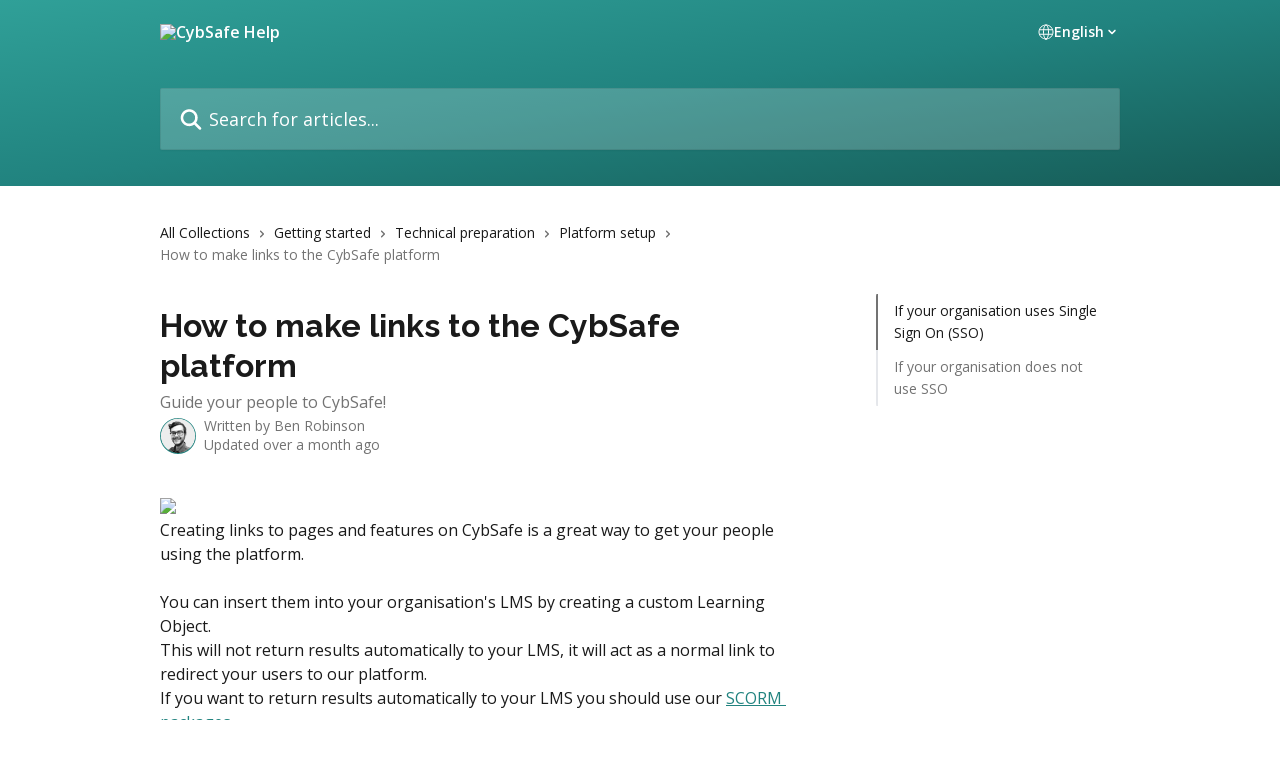

--- FILE ---
content_type: text/html; charset=utf-8
request_url: https://help.cybsafe.com/en/articles/4373506-how-to-make-links-to-the-cybsafe-platform
body_size: 16471
content:
<!DOCTYPE html><html lang="en"><head><meta charSet="utf-8" data-next-head=""/><title data-next-head="">How to make links to the CybSafe platform | CybSafe Help</title><meta property="og:title" content="How to make links to the CybSafe platform | CybSafe Help" data-next-head=""/><meta name="twitter:title" content="How to make links to the CybSafe platform | CybSafe Help" data-next-head=""/><meta property="og:description" content="Guide your people to CybSafe!" data-next-head=""/><meta name="twitter:description" content="Guide your people to CybSafe!" data-next-head=""/><meta name="description" content="Guide your people to CybSafe!" data-next-head=""/><meta property="og:type" content="article" data-next-head=""/><meta name="robots" content="all" data-next-head=""/><meta name="viewport" content="width=device-width, initial-scale=1" data-next-head=""/><link href="https://intercom.help/cybsafe/assets/favicon" rel="icon" data-next-head=""/><link rel="canonical" href="https://help.cybsafe.com/en/articles/4373506-how-to-make-links-to-the-cybsafe-platform" data-next-head=""/><link rel="alternate" href="https://help.cybsafe.com/en/articles/4373506-how-to-make-links-to-the-cybsafe-platform" hrefLang="en" data-next-head=""/><link rel="alternate" href="https://help.cybsafe.com/en/articles/4373506-how-to-make-links-to-the-cybsafe-platform" hrefLang="x-default" data-next-head=""/><link nonce="ePtEM3lIAqBStPVBMKufFRqF3Lw0LarnAAJmH4ZCyJI=" rel="preload" href="https://static.intercomassets.com/_next/static/css/3141721a1e975790.css" as="style"/><link nonce="ePtEM3lIAqBStPVBMKufFRqF3Lw0LarnAAJmH4ZCyJI=" rel="stylesheet" href="https://static.intercomassets.com/_next/static/css/3141721a1e975790.css" data-n-g=""/><link nonce="ePtEM3lIAqBStPVBMKufFRqF3Lw0LarnAAJmH4ZCyJI=" rel="preload" href="https://static.intercomassets.com/_next/static/css/a109f07b2b5028be.css" as="style"/><link nonce="ePtEM3lIAqBStPVBMKufFRqF3Lw0LarnAAJmH4ZCyJI=" rel="stylesheet" href="https://static.intercomassets.com/_next/static/css/a109f07b2b5028be.css"/><link nonce="ePtEM3lIAqBStPVBMKufFRqF3Lw0LarnAAJmH4ZCyJI=" rel="preload" href="https://static.intercomassets.com/_next/static/css/13130565ff5657d1.css" as="style"/><link nonce="ePtEM3lIAqBStPVBMKufFRqF3Lw0LarnAAJmH4ZCyJI=" rel="stylesheet" href="https://static.intercomassets.com/_next/static/css/13130565ff5657d1.css"/><noscript data-n-css="ePtEM3lIAqBStPVBMKufFRqF3Lw0LarnAAJmH4ZCyJI="></noscript><script defer="" nonce="ePtEM3lIAqBStPVBMKufFRqF3Lw0LarnAAJmH4ZCyJI=" nomodule="" src="https://static.intercomassets.com/_next/static/chunks/polyfills-42372ed130431b0a.js"></script><script defer="" src="https://static.intercomassets.com/_next/static/chunks/9219.b32be709abfd4d19.js" nonce="ePtEM3lIAqBStPVBMKufFRqF3Lw0LarnAAJmH4ZCyJI="></script><script defer="" src="https://static.intercomassets.com/_next/static/chunks/5691.a412599123a5069e.js" nonce="ePtEM3lIAqBStPVBMKufFRqF3Lw0LarnAAJmH4ZCyJI="></script><script src="https://static.intercomassets.com/_next/static/chunks/webpack-667cd6b3774ffaeb.js" nonce="ePtEM3lIAqBStPVBMKufFRqF3Lw0LarnAAJmH4ZCyJI=" defer=""></script><script src="https://static.intercomassets.com/_next/static/chunks/framework-1f1b8d38c1d86c61.js" nonce="ePtEM3lIAqBStPVBMKufFRqF3Lw0LarnAAJmH4ZCyJI=" defer=""></script><script src="https://static.intercomassets.com/_next/static/chunks/main-2c5e5f2c49cfa8a6.js" nonce="ePtEM3lIAqBStPVBMKufFRqF3Lw0LarnAAJmH4ZCyJI=" defer=""></script><script src="https://static.intercomassets.com/_next/static/chunks/pages/_app-e1ef7ba820863143.js" nonce="ePtEM3lIAqBStPVBMKufFRqF3Lw0LarnAAJmH4ZCyJI=" defer=""></script><script src="https://static.intercomassets.com/_next/static/chunks/d0502abb-aa607f45f5026044.js" nonce="ePtEM3lIAqBStPVBMKufFRqF3Lw0LarnAAJmH4ZCyJI=" defer=""></script><script src="https://static.intercomassets.com/_next/static/chunks/6190-ef428f6633b5a03f.js" nonce="ePtEM3lIAqBStPVBMKufFRqF3Lw0LarnAAJmH4ZCyJI=" defer=""></script><script src="https://static.intercomassets.com/_next/static/chunks/5729-6d79ddfe1353a77c.js" nonce="ePtEM3lIAqBStPVBMKufFRqF3Lw0LarnAAJmH4ZCyJI=" defer=""></script><script src="https://static.intercomassets.com/_next/static/chunks/2384-242e4a028ba58b01.js" nonce="ePtEM3lIAqBStPVBMKufFRqF3Lw0LarnAAJmH4ZCyJI=" defer=""></script><script src="https://static.intercomassets.com/_next/static/chunks/4835-9db7cd232aae5617.js" nonce="ePtEM3lIAqBStPVBMKufFRqF3Lw0LarnAAJmH4ZCyJI=" defer=""></script><script src="https://static.intercomassets.com/_next/static/chunks/2735-6fafbb9ff4abfca1.js" nonce="ePtEM3lIAqBStPVBMKufFRqF3Lw0LarnAAJmH4ZCyJI=" defer=""></script><script src="https://static.intercomassets.com/_next/static/chunks/pages/%5BhelpCenterIdentifier%5D/%5Blocale%5D/articles/%5BarticleSlug%5D-0426bb822f2fd459.js" nonce="ePtEM3lIAqBStPVBMKufFRqF3Lw0LarnAAJmH4ZCyJI=" defer=""></script><script src="https://static.intercomassets.com/_next/static/7e1K3eo3oeKlAsbhZbrHM/_buildManifest.js" nonce="ePtEM3lIAqBStPVBMKufFRqF3Lw0LarnAAJmH4ZCyJI=" defer=""></script><script src="https://static.intercomassets.com/_next/static/7e1K3eo3oeKlAsbhZbrHM/_ssgManifest.js" nonce="ePtEM3lIAqBStPVBMKufFRqF3Lw0LarnAAJmH4ZCyJI=" defer=""></script><meta name="sentry-trace" content="7243a485da14ec34ddaf38eb5eb808b2-82a806acb221f926-0"/><meta name="baggage" content="sentry-environment=production,sentry-release=389cbaa7c7b88427c31f6ff365d99b3236e2d519,sentry-public_key=187f842308a64dea9f1f64d4b1b9c298,sentry-trace_id=7243a485da14ec34ddaf38eb5eb808b2,sentry-org_id=2129,sentry-sampled=false,sentry-sample_rand=0.7145000947603796,sentry-sample_rate=0"/><style id="__jsx-2300527498">:root{--body-bg: rgb(255, 255, 255);
--body-image: none;
--body-bg-rgb: 255, 255, 255;
--body-border: rgb(230, 230, 230);
--body-primary-color: #1a1a1a;
--body-secondary-color: #737373;
--body-reaction-bg: rgb(242, 242, 242);
--body-reaction-text-color: rgb(64, 64, 64);
--body-toc-active-border: #737373;
--body-toc-inactive-border: #f2f2f2;
--body-toc-inactive-color: #737373;
--body-toc-active-font-weight: 400;
--body-table-border: rgb(204, 204, 204);
--body-color: hsl(0, 0%, 0%);
--footer-bg: rgb(255, 255, 255);
--footer-image: none;
--footer-border: rgb(230, 230, 230);
--footer-color: hsl(0, 0%, 54%);
--header-bg: none;
--header-image: linear-gradient(to bottom right, #30a098,#21837f,#165b56);
--header-color: hsl(0, 0%, 100%);
--collection-card-bg: rgb(255, 255, 255);
--collection-card-image: none;
--collection-card-color: hsl(176, 37%, 41%);
--card-bg: rgb(255, 255, 255);
--card-border-color: rgb(230, 230, 230);
--card-border-inner-radius: 2px;
--card-border-radius: 2px;
--card-shadow: 0 1px 2px 0 rgb(0 0 0 / 0.05);
--search-bar-border-radius: 2px;
--search-bar-width: 100%;
--ticket-blue-bg-color: #dce1f9;
--ticket-blue-text-color: #334bfa;
--ticket-green-bg-color: #d7efdc;
--ticket-green-text-color: #0f7134;
--ticket-orange-bg-color: #ffebdb;
--ticket-orange-text-color: #b24d00;
--ticket-red-bg-color: #ffdbdb;
--ticket-red-text-color: #df2020;
--header-height: 245px;
--header-subheader-background-color: #000000;
--header-subheader-font-color: #FFFFFF;
--content-block-bg: rgb(255, 255, 255);
--content-block-image: none;
--content-block-color: hsl(0, 0%, 10%);
--content-block-button-bg: rgb(51, 75, 250);
--content-block-button-image: none;
--content-block-button-color: hsl(0, 0%, 100%);
--content-block-button-radius: 6px;
--primary-color: hsl(178, 60%, 32%);
--primary-color-alpha-10: hsla(178, 60%, 32%, 0.1);
--primary-color-alpha-60: hsla(178, 60%, 32%, 0.6);
--text-on-primary-color: #ffffff}</style><style id="__jsx-583669435">:root{--font-family-primary: 'Raleway', 'Raleway Fallback'}</style><style id="__jsx-3995038989">:root{--font-family-secondary: 'Open Sans', 'Open Sans Fallback'}</style><style id="__jsx-cf6f0ea00fa5c760">.fade-background.jsx-cf6f0ea00fa5c760{background:radial-gradient(333.38%100%at 50%0%,rgba(var(--body-bg-rgb),0)0%,rgba(var(--body-bg-rgb),.00925356)11.67%,rgba(var(--body-bg-rgb),.0337355)21.17%,rgba(var(--body-bg-rgb),.0718242)28.85%,rgba(var(--body-bg-rgb),.121898)35.03%,rgba(var(--body-bg-rgb),.182336)40.05%,rgba(var(--body-bg-rgb),.251516)44.25%,rgba(var(--body-bg-rgb),.327818)47.96%,rgba(var(--body-bg-rgb),.409618)51.51%,rgba(var(--body-bg-rgb),.495297)55.23%,rgba(var(--body-bg-rgb),.583232)59.47%,rgba(var(--body-bg-rgb),.671801)64.55%,rgba(var(--body-bg-rgb),.759385)70.81%,rgba(var(--body-bg-rgb),.84436)78.58%,rgba(var(--body-bg-rgb),.9551)88.2%,rgba(var(--body-bg-rgb),1)100%),var(--header-image),var(--header-bg);background-size:cover;background-position-x:center}</style><style id="__jsx-27f84a20f81f6ce9">.table-of-contents::-webkit-scrollbar{width:8px}.table-of-contents::-webkit-scrollbar-thumb{background-color:#f2f2f2;border-radius:8px}</style><style id="__jsx-a49d9ef8a9865a27">.table_of_contents.jsx-a49d9ef8a9865a27{max-width:260px;min-width:260px}</style><style id="__jsx-62724fba150252e0">.related_articles section a{color:initial}</style><style id="__jsx-4bed0c08ce36899e">.article_body a:not(.intercom-h2b-button){color:var(--primary-color)}article a.intercom-h2b-button{background-color:var(--primary-color);border:0}.zendesk-article table{overflow-x:scroll!important;display:block!important;height:auto!important}.intercom-interblocks-unordered-nested-list ul,.intercom-interblocks-ordered-nested-list ol{margin-top:16px;margin-bottom:16px}.intercom-interblocks-unordered-nested-list ul .intercom-interblocks-unordered-nested-list ul,.intercom-interblocks-unordered-nested-list ul .intercom-interblocks-ordered-nested-list ol,.intercom-interblocks-ordered-nested-list ol .intercom-interblocks-ordered-nested-list ol,.intercom-interblocks-ordered-nested-list ol .intercom-interblocks-unordered-nested-list ul{margin-top:0;margin-bottom:0}.intercom-interblocks-image a:focus{outline-offset:3px}</style></head><body><div id="__next"><div dir="ltr" class="h-full w-full"><span class="hidden">Copyright (c) 2023, Intercom, Inc. (<a href="/cdn-cgi/l/email-protection" class="__cf_email__" data-cfemail="543831333538143d3a203126373b397a3d3b">[email&#160;protected]</a>) with Reserved Font Name &quot;Raleway&quot;.
      This Font Software is licensed under the SIL Open Font License, Version 1.1.</span><span class="hidden">Copyright (c) 2023, Intercom, Inc. (<a href="/cdn-cgi/l/email-protection" class="__cf_email__" data-cfemail="09656c6e68654960677d6c7b6a6664276066">[email&#160;protected]</a>) with Reserved Font Name &quot;Open Sans&quot;.
      This Font Software is licensed under the SIL Open Font License, Version 1.1.</span><a href="#main-content" class="sr-only font-bold text-header-color focus:not-sr-only focus:absolute focus:left-4 focus:top-4 focus:z-50" aria-roledescription="Link, Press control-option-right-arrow to exit">Skip to main content</a><main class="header__lite"><header id="header" data-testid="header" class="jsx-cf6f0ea00fa5c760 flex flex-col text-header-color"><div class="jsx-cf6f0ea00fa5c760 relative flex grow flex-col mb-9 bg-header-bg bg-header-image bg-cover bg-center pb-9"><div id="sr-announcement" aria-live="polite" class="jsx-cf6f0ea00fa5c760 sr-only"></div><div class="jsx-cf6f0ea00fa5c760 flex h-full flex-col items-center marker:shrink-0"><section class="relative flex w-full flex-col mb-6 pb-6"><div class="header__meta_wrapper flex justify-center px-5 pt-6 leading-none sm:px-10"><div class="flex items-center w-240" data-testid="subheader-container"><div class="mo__body header__site_name"><div class="header__logo"><a href="/en/"><img src="https://downloads.intercomcdn.com/i/o/506305/6ee85f55eac83ab75f66406b/2237ef95c729012fc9b76074a5fabb22.png" height="106" alt="CybSafe Help"/></a></div></div><div><div class="flex items-center font-semibold"><div class="flex items-center md:hidden" data-testid="small-screen-children"><button class="flex items-center border-none bg-transparent px-1.5" data-testid="hamburger-menu-button" aria-label="Open menu"><svg width="24" height="24" viewBox="0 0 16 16" xmlns="http://www.w3.org/2000/svg" class="fill-current"><path d="M1.86861 2C1.38889 2 1 2.3806 1 2.85008C1 3.31957 1.38889 3.70017 1.86861 3.70017H14.1314C14.6111 3.70017 15 3.31957 15 2.85008C15 2.3806 14.6111 2 14.1314 2H1.86861Z"></path><path d="M1 8C1 7.53051 1.38889 7.14992 1.86861 7.14992H14.1314C14.6111 7.14992 15 7.53051 15 8C15 8.46949 14.6111 8.85008 14.1314 8.85008H1.86861C1.38889 8.85008 1 8.46949 1 8Z"></path><path d="M1 13.1499C1 12.6804 1.38889 12.2998 1.86861 12.2998H14.1314C14.6111 12.2998 15 12.6804 15 13.1499C15 13.6194 14.6111 14 14.1314 14H1.86861C1.38889 14 1 13.6194 1 13.1499Z"></path></svg></button><div class="fixed right-0 top-0 z-50 h-full w-full hidden" data-testid="hamburger-menu"><div class="flex h-full w-full justify-end bg-black bg-opacity-30"><div class="flex h-fit w-full flex-col bg-white opacity-100 sm:h-full sm:w-1/2"><button class="text-body-font flex items-center self-end border-none bg-transparent pr-6 pt-6" data-testid="hamburger-menu-close-button" aria-label="Close menu"><svg width="24" height="24" viewBox="0 0 16 16" xmlns="http://www.w3.org/2000/svg"><path d="M3.5097 3.5097C3.84165 3.17776 4.37984 3.17776 4.71178 3.5097L7.99983 6.79775L11.2879 3.5097C11.6198 3.17776 12.158 3.17776 12.49 3.5097C12.8219 3.84165 12.8219 4.37984 12.49 4.71178L9.20191 7.99983L12.49 11.2879C12.8219 11.6198 12.8219 12.158 12.49 12.49C12.158 12.8219 11.6198 12.8219 11.2879 12.49L7.99983 9.20191L4.71178 12.49C4.37984 12.8219 3.84165 12.8219 3.5097 12.49C3.17776 12.158 3.17776 11.6198 3.5097 11.2879L6.79775 7.99983L3.5097 4.71178C3.17776 4.37984 3.17776 3.84165 3.5097 3.5097Z"></path></svg></button><nav class="flex flex-col pl-4 text-black"><div class="relative cursor-pointer has-[:focus]:outline"><select class="peer absolute z-10 block h-6 w-full cursor-pointer opacity-0 md:text-base" aria-label="Change language" id="language-selector"><option value="/en/articles/4373506-how-to-make-links-to-the-cybsafe-platform" class="text-black" selected="">English</option></select><div class="mb-10 ml-5 flex items-center gap-1 text-md hover:opacity-80 peer-hover:opacity-80 md:m-0 md:ml-3 md:text-base" aria-hidden="true"><svg id="locale-picker-globe" width="16" height="16" viewBox="0 0 16 16" fill="none" xmlns="http://www.w3.org/2000/svg" class="shrink-0" aria-hidden="true"><path d="M8 15C11.866 15 15 11.866 15 8C15 4.13401 11.866 1 8 1C4.13401 1 1 4.13401 1 8C1 11.866 4.13401 15 8 15Z" stroke="currentColor" stroke-linecap="round" stroke-linejoin="round"></path><path d="M8 15C9.39949 15 10.534 11.866 10.534 8C10.534 4.13401 9.39949 1 8 1C6.60051 1 5.466 4.13401 5.466 8C5.466 11.866 6.60051 15 8 15Z" stroke="currentColor" stroke-linecap="round" stroke-linejoin="round"></path><path d="M1.448 5.75989H14.524" stroke="currentColor" stroke-linecap="round" stroke-linejoin="round"></path><path d="M1.448 10.2402H14.524" stroke="currentColor" stroke-linecap="round" stroke-linejoin="round"></path></svg>English<svg id="locale-picker-arrow" width="16" height="16" viewBox="0 0 16 16" fill="none" xmlns="http://www.w3.org/2000/svg" class="shrink-0" aria-hidden="true"><path d="M5 6.5L8.00093 9.5L11 6.50187" stroke="currentColor" stroke-width="1.5" stroke-linecap="round" stroke-linejoin="round"></path></svg></div></div></nav></div></div></div></div><nav class="hidden items-center md:flex" data-testid="large-screen-children"><div class="relative cursor-pointer has-[:focus]:outline"><select class="peer absolute z-10 block h-6 w-full cursor-pointer opacity-0 md:text-base" aria-label="Change language" id="language-selector"><option value="/en/articles/4373506-how-to-make-links-to-the-cybsafe-platform" class="text-black" selected="">English</option></select><div class="mb-10 ml-5 flex items-center gap-1 text-md hover:opacity-80 peer-hover:opacity-80 md:m-0 md:ml-3 md:text-base" aria-hidden="true"><svg id="locale-picker-globe" width="16" height="16" viewBox="0 0 16 16" fill="none" xmlns="http://www.w3.org/2000/svg" class="shrink-0" aria-hidden="true"><path d="M8 15C11.866 15 15 11.866 15 8C15 4.13401 11.866 1 8 1C4.13401 1 1 4.13401 1 8C1 11.866 4.13401 15 8 15Z" stroke="currentColor" stroke-linecap="round" stroke-linejoin="round"></path><path d="M8 15C9.39949 15 10.534 11.866 10.534 8C10.534 4.13401 9.39949 1 8 1C6.60051 1 5.466 4.13401 5.466 8C5.466 11.866 6.60051 15 8 15Z" stroke="currentColor" stroke-linecap="round" stroke-linejoin="round"></path><path d="M1.448 5.75989H14.524" stroke="currentColor" stroke-linecap="round" stroke-linejoin="round"></path><path d="M1.448 10.2402H14.524" stroke="currentColor" stroke-linecap="round" stroke-linejoin="round"></path></svg>English<svg id="locale-picker-arrow" width="16" height="16" viewBox="0 0 16 16" fill="none" xmlns="http://www.w3.org/2000/svg" class="shrink-0" aria-hidden="true"><path d="M5 6.5L8.00093 9.5L11 6.50187" stroke="currentColor" stroke-width="1.5" stroke-linecap="round" stroke-linejoin="round"></path></svg></div></div></nav></div></div></div></div></section><section class="relative mx-5 flex h-full w-full flex-col items-center px-5 sm:px-10"><div class="flex h-full max-w-full flex-col w-240 justify-center" data-testid="main-header-container"><div id="search-bar" class="relative w-full"><form action="/en/" autoComplete="off"><div class="flex w-full flex-col items-center"><div class="relative flex w-full sm:w-search-bar"><label for="search-input" class="sr-only">Search for articles...</label><input id="search-input" type="text" autoComplete="off" class="peer w-full rounded-search-bar border border-black-alpha-8 bg-white-alpha-20 p-4 ps-12 font-secondary text-lg text-header-color shadow-search-bar outline-none transition ease-linear placeholder:text-header-color hover:bg-white-alpha-27 hover:shadow-search-bar-hover focus:border-transparent focus:bg-white focus:text-black-10 focus:shadow-search-bar-focused placeholder:focus:text-black-45" placeholder="Search for articles..." name="q" aria-label="Search for articles..." value=""/><div class="absolute inset-y-0 start-0 flex items-center fill-header-color peer-focus-visible:fill-black-45 pointer-events-none ps-5"><svg width="22" height="21" viewBox="0 0 22 21" xmlns="http://www.w3.org/2000/svg" class="fill-inherit" aria-hidden="true"><path fill-rule="evenodd" clip-rule="evenodd" d="M3.27485 8.7001C3.27485 5.42781 5.92757 2.7751 9.19985 2.7751C12.4721 2.7751 15.1249 5.42781 15.1249 8.7001C15.1249 11.9724 12.4721 14.6251 9.19985 14.6251C5.92757 14.6251 3.27485 11.9724 3.27485 8.7001ZM9.19985 0.225098C4.51924 0.225098 0.724854 4.01948 0.724854 8.7001C0.724854 13.3807 4.51924 17.1751 9.19985 17.1751C11.0802 17.1751 12.8176 16.5627 14.2234 15.5265L19.0981 20.4013C19.5961 20.8992 20.4033 20.8992 20.9013 20.4013C21.3992 19.9033 21.3992 19.0961 20.9013 18.5981L16.0264 13.7233C17.0625 12.3176 17.6749 10.5804 17.6749 8.7001C17.6749 4.01948 13.8805 0.225098 9.19985 0.225098Z"></path></svg></div></div></div></form></div></div></section></div></div></header><div class="z-1 flex shrink-0 grow basis-auto justify-center px-5 sm:px-10"><section data-testid="main-content" id="main-content" class="max-w-full w-240"><section data-testid="article-section" class="section section__article"><div class="flex-row-reverse justify-between flex"><div class="jsx-a49d9ef8a9865a27 w-61 sticky top-8 ml-7 max-w-61 self-start max-lg:hidden mt-16"><div class="jsx-27f84a20f81f6ce9 table-of-contents max-h-[calc(100vh-96px)] overflow-y-auto rounded-2xl text-body-primary-color hover:text-primary max-lg:border max-lg:border-solid max-lg:border-body-border max-lg:shadow-solid-1"><div data-testid="toc-dropdown" class="jsx-27f84a20f81f6ce9 hidden cursor-pointer justify-between border-b max-lg:flex max-lg:flex-row max-lg:border-x-0 max-lg:border-t-0 max-lg:border-solid max-lg:border-b-body-border"><div class="jsx-27f84a20f81f6ce9 my-2 max-lg:pl-4">Table of contents</div><div class="jsx-27f84a20f81f6ce9 "><svg class="ml-2 mr-4 mt-3 transition-transform" transform="rotate(180)" width="16" height="16" fill="none" xmlns="http://www.w3.org/2000/svg"><path fill-rule="evenodd" clip-rule="evenodd" d="M3.93353 5.93451C4.24595 5.62209 4.75248 5.62209 5.0649 5.93451L7.99922 8.86882L10.9335 5.93451C11.246 5.62209 11.7525 5.62209 12.0649 5.93451C12.3773 6.24693 12.3773 6.75346 12.0649 7.06588L8.5649 10.5659C8.25249 10.8783 7.74595 10.8783 7.43353 10.5659L3.93353 7.06588C3.62111 6.75346 3.62111 6.24693 3.93353 5.93451Z" fill="currentColor"></path></svg></div></div><div data-testid="toc-body" class="jsx-27f84a20f81f6ce9 my-2"><section data-testid="toc-section-0" class="jsx-27f84a20f81f6ce9 flex border-y-0 border-e-0 border-s-2 border-solid py-1.5 max-lg:border-none border-body-toc-active-border px-4"><a id="#if-your-organisation-uses-single-sign-on-sso" href="#if-your-organisation-uses-single-sign-on-sso" data-testid="toc-link-0" class="jsx-27f84a20f81f6ce9 w-full no-underline hover:text-body-primary-color max-lg:inline-block max-lg:text-body-primary-color max-lg:hover:text-primary lg:text-base font-toc-active text-body-primary-color"></a></section><section data-testid="toc-section-1" class="jsx-27f84a20f81f6ce9 flex border-y-0 border-e-0 border-s-2 border-solid py-1.5 max-lg:border-none px-4"><a id="#if-your-organisation-does-not-use-sso" href="#if-your-organisation-does-not-use-sso" data-testid="toc-link-1" class="jsx-27f84a20f81f6ce9 w-full no-underline hover:text-body-primary-color max-lg:inline-block max-lg:text-body-primary-color max-lg:hover:text-primary lg:text-base text-body-toc-inactive-color"></a></section></div></div></div><div class="relative z-3 w-full lg:max-w-160 "><div class="flex pb-6 max-md:pb-2 lg:max-w-160"><div tabindex="-1" class="focus:outline-none"><div class="flex flex-wrap items-baseline pb-4 text-base" tabindex="0" role="navigation" aria-label="Breadcrumb"><a href="/en/" class="pr-2 text-body-primary-color no-underline hover:text-body-secondary-color">All Collections</a><div class="pr-2" aria-hidden="true"><svg width="6" height="10" viewBox="0 0 6 10" class="block h-2 w-2 fill-body-secondary-color rtl:rotate-180" xmlns="http://www.w3.org/2000/svg"><path fill-rule="evenodd" clip-rule="evenodd" d="M0.648862 0.898862C0.316916 1.23081 0.316916 1.769 0.648862 2.10094L3.54782 4.9999L0.648862 7.89886C0.316916 8.23081 0.316917 8.769 0.648862 9.10094C0.980808 9.43289 1.519 9.43289 1.85094 9.10094L5.35094 5.60094C5.68289 5.269 5.68289 4.73081 5.35094 4.39886L1.85094 0.898862C1.519 0.566916 0.980807 0.566916 0.648862 0.898862Z"></path></svg></div><a href="https://help.cybsafe.com/en/collections/5056339-getting-started" class="pr-2 text-body-primary-color no-underline hover:text-body-secondary-color" data-testid="breadcrumb-0">Getting started</a><div class="pr-2" aria-hidden="true"><svg width="6" height="10" viewBox="0 0 6 10" class="block h-2 w-2 fill-body-secondary-color rtl:rotate-180" xmlns="http://www.w3.org/2000/svg"><path fill-rule="evenodd" clip-rule="evenodd" d="M0.648862 0.898862C0.316916 1.23081 0.316916 1.769 0.648862 2.10094L3.54782 4.9999L0.648862 7.89886C0.316916 8.23081 0.316917 8.769 0.648862 9.10094C0.980808 9.43289 1.519 9.43289 1.85094 9.10094L5.35094 5.60094C5.68289 5.269 5.68289 4.73081 5.35094 4.39886L1.85094 0.898862C1.519 0.566916 0.980807 0.566916 0.648862 0.898862Z"></path></svg></div><a href="https://help.cybsafe.com/en/collections/5116848-technical-preparation" class="pr-2 text-body-primary-color no-underline hover:text-body-secondary-color" data-testid="breadcrumb-1">Technical preparation</a><div class="pr-2" aria-hidden="true"><svg width="6" height="10" viewBox="0 0 6 10" class="block h-2 w-2 fill-body-secondary-color rtl:rotate-180" xmlns="http://www.w3.org/2000/svg"><path fill-rule="evenodd" clip-rule="evenodd" d="M0.648862 0.898862C0.316916 1.23081 0.316916 1.769 0.648862 2.10094L3.54782 4.9999L0.648862 7.89886C0.316916 8.23081 0.316917 8.769 0.648862 9.10094C0.980808 9.43289 1.519 9.43289 1.85094 9.10094L5.35094 5.60094C5.68289 5.269 5.68289 4.73081 5.35094 4.39886L1.85094 0.898862C1.519 0.566916 0.980807 0.566916 0.648862 0.898862Z"></path></svg></div><a href="https://help.cybsafe.com/en/collections/5253162-platform-setup" class="pr-2 text-body-primary-color no-underline hover:text-body-secondary-color" data-testid="breadcrumb-2">Platform setup</a><div class="pr-2" aria-hidden="true"><svg width="6" height="10" viewBox="0 0 6 10" class="block h-2 w-2 fill-body-secondary-color rtl:rotate-180" xmlns="http://www.w3.org/2000/svg"><path fill-rule="evenodd" clip-rule="evenodd" d="M0.648862 0.898862C0.316916 1.23081 0.316916 1.769 0.648862 2.10094L3.54782 4.9999L0.648862 7.89886C0.316916 8.23081 0.316917 8.769 0.648862 9.10094C0.980808 9.43289 1.519 9.43289 1.85094 9.10094L5.35094 5.60094C5.68289 5.269 5.68289 4.73081 5.35094 4.39886L1.85094 0.898862C1.519 0.566916 0.980807 0.566916 0.648862 0.898862Z"></path></svg></div><div class="text-body-secondary-color">How to make links to the CybSafe platform</div></div></div></div><div class=""><div class="article intercom-force-break"><div class="mb-10 max-lg:mb-6"><div class="flex flex-col gap-4"><div class="flex flex-col"><h1 class="mb-1 font-primary text-2xl font-bold leading-10 text-body-primary-color">How to make links to the CybSafe platform</h1><div class="text-md font-normal leading-normal text-body-secondary-color"><p>Guide your people to CybSafe!</p></div></div><div class="avatar"><div class="avatar__photo"><img width="24" height="24" src="https://static.intercomassets.com/avatars/3673200/square_128/CYBSAFE-Ben-round-191213_JH-1576665355.png" alt="Ben Robinson avatar" class="inline-flex items-center justify-center rounded-full bg-primary text-lg font-bold leading-6 text-primary-text shadow-solid-2 shadow-body-bg [&amp;:nth-child(n+2)]:hidden lg:[&amp;:nth-child(n+2)]:inline-flex h-8 w-8 sm:h-9 sm:w-9"/></div><div class="avatar__info -mt-0.5 text-base"><span class="text-body-secondary-color"><div>Written by <span>Ben Robinson</span></div> <!-- -->Updated over a month ago</span></div></div></div></div><div class="jsx-4bed0c08ce36899e flex-col"><div class="jsx-4bed0c08ce36899e mb-7 ml-0 text-md max-messenger:mb-6 lg:hidden"><div class="jsx-27f84a20f81f6ce9 table-of-contents max-h-[calc(100vh-96px)] overflow-y-auto rounded-2xl text-body-primary-color hover:text-primary max-lg:border max-lg:border-solid max-lg:border-body-border max-lg:shadow-solid-1"><div data-testid="toc-dropdown" class="jsx-27f84a20f81f6ce9 hidden cursor-pointer justify-between border-b max-lg:flex max-lg:flex-row max-lg:border-x-0 max-lg:border-t-0 max-lg:border-solid max-lg:border-b-body-border border-b-0"><div class="jsx-27f84a20f81f6ce9 my-2 max-lg:pl-4">Table of contents</div><div class="jsx-27f84a20f81f6ce9 "><svg class="ml-2 mr-4 mt-3 transition-transform" transform="" width="16" height="16" fill="none" xmlns="http://www.w3.org/2000/svg"><path fill-rule="evenodd" clip-rule="evenodd" d="M3.93353 5.93451C4.24595 5.62209 4.75248 5.62209 5.0649 5.93451L7.99922 8.86882L10.9335 5.93451C11.246 5.62209 11.7525 5.62209 12.0649 5.93451C12.3773 6.24693 12.3773 6.75346 12.0649 7.06588L8.5649 10.5659C8.25249 10.8783 7.74595 10.8783 7.43353 10.5659L3.93353 7.06588C3.62111 6.75346 3.62111 6.24693 3.93353 5.93451Z" fill="currentColor"></path></svg></div></div><div data-testid="toc-body" class="jsx-27f84a20f81f6ce9 hidden my-2"><section data-testid="toc-section-0" class="jsx-27f84a20f81f6ce9 flex border-y-0 border-e-0 border-s-2 border-solid py-1.5 max-lg:border-none border-body-toc-active-border px-4"><a id="#if-your-organisation-uses-single-sign-on-sso" href="#if-your-organisation-uses-single-sign-on-sso" data-testid="toc-link-0" class="jsx-27f84a20f81f6ce9 w-full no-underline hover:text-body-primary-color max-lg:inline-block max-lg:text-body-primary-color max-lg:hover:text-primary lg:text-base font-toc-active text-body-primary-color"></a></section><section data-testid="toc-section-1" class="jsx-27f84a20f81f6ce9 flex border-y-0 border-e-0 border-s-2 border-solid py-1.5 max-lg:border-none px-4"><a id="#if-your-organisation-does-not-use-sso" href="#if-your-organisation-does-not-use-sso" data-testid="toc-link-1" class="jsx-27f84a20f81f6ce9 w-full no-underline hover:text-body-primary-color max-lg:inline-block max-lg:text-body-primary-color max-lg:hover:text-primary lg:text-base text-body-toc-inactive-color"></a></section></div></div></div><div class="jsx-4bed0c08ce36899e article_body"><article class="jsx-4bed0c08ce36899e "><div class="intercom-interblocks-image intercom-interblocks-align-left"><a href="https://downloads.intercomcdn.com/i/o/775112839/cc2a08cfa72020197ad7f3d9/CYBSAFE-Symposium+email+banners-230626MS-13.jpg?expires=1768997700&amp;signature=0f96c6381985d4d1ec5c06db14d8704640bd1f1996cbdf6a353053c81ffe1eec&amp;req=cyciF8h8lYJWFb4f3HP0gMiw7v1%2Fl8%2BB2xIz74CGoU185fMdGJlC3QHZCl9c%0AN%2BR%2BkEYzclmlmmzIbQ%3D%3D%0A" target="_blank" rel="noreferrer nofollow noopener"><img src="https://downloads.intercomcdn.com/i/o/775112839/cc2a08cfa72020197ad7f3d9/CYBSAFE-Symposium+email+banners-230626MS-13.jpg?expires=1768997700&amp;signature=0f96c6381985d4d1ec5c06db14d8704640bd1f1996cbdf6a353053c81ffe1eec&amp;req=cyciF8h8lYJWFb4f3HP0gMiw7v1%2Fl8%2BB2xIz74CGoU185fMdGJlC3QHZCl9c%0AN%2BR%2BkEYzclmlmmzIbQ%3D%3D%0A" width="5436" height="1635"/></a></div><div class="intercom-interblocks-paragraph no-margin intercom-interblocks-align-left"><p>Creating links to pages and features on CybSafe is a great way to get your people using the platform. </p></div><div class="intercom-interblocks-paragraph no-margin intercom-interblocks-align-left"><p> </p></div><div class="intercom-interblocks-paragraph no-margin intercom-interblocks-align-left"><p>You can insert them into your organisation&#x27;s LMS by creating a custom Learning Object. <br/>This will not return results automatically to your LMS, it will act as a normal link to redirect your users to our platform.<br/>If you want to return results automatically to your LMS you should use our <a href="https://help.cybsafe.com/en/articles/9367596-explainer-scorm-packages-for-lms-integrations-with-cybsafe">SCORM packages</a>.</p></div><div class="intercom-interblocks-paragraph no-margin intercom-interblocks-align-left"><p> </p></div><div class="intercom-interblocks-paragraph no-margin intercom-interblocks-align-left"><p>Or create a unique link from any other internal website you use to a specific location of the CybSafe Platform.</p></div><div class="intercom-interblocks-paragraph no-margin intercom-interblocks-align-left"><p> </p></div><div class="intercom-interblocks-paragraph no-margin intercom-interblocks-align-left"><p>Creating these links is simple, even if you are using Single Sign On.</p></div><div class="intercom-interblocks-paragraph no-margin intercom-interblocks-align-left"><p> </p></div><div class="intercom-interblocks-heading intercom-interblocks-align-left"><h1 id="if-your-organisation-uses-single-sign-on-sso"><b>If your organisation uses Single Sign On (SSO)</b></h1></div><div class="intercom-interblocks-paragraph no-margin intercom-interblocks-align-left"><p>Navigate to your accounts <a href="https://app.cybsafe.com/settings/identity-management" rel="nofollow noopener noreferrer" target="_blank">Access Management page</a> where you can find your Unique Single Sign-on Link.</p></div><div class="intercom-interblocks-paragraph no-margin intercom-interblocks-align-left"><p> </p></div><div class="intercom-interblocks-paragraph no-margin intercom-interblocks-align-left"><p>It will be in the format of: <b><a href="https://app.cybsafe.com/sso-login/SSO-SLUG/" rel="nofollow noopener noreferrer" target="_blank">https://app.cybsafe.com/sso-login/&lt;SSO-SLUG&gt;/</a></b></p></div><div class="intercom-interblocks-paragraph no-margin intercom-interblocks-align-left"><p>Where &lt;SSO SLUG&gt; will usually be setup as your organisations name.</p></div><div class="intercom-interblocks-paragraph no-margin intercom-interblocks-align-left"><p>eg. <b><a href="https://app.cybsafe.com/sso-login/acme/" rel="nofollow noopener noreferrer" target="_blank">https://app.cybsafe.com/sso-login/acme/</a></b></p></div><div class="intercom-interblocks-paragraph no-margin intercom-interblocks-align-left"><p> </p></div><div class="intercom-interblocks-paragraph no-margin intercom-interblocks-align-left"><p>To create a link to a specific page on our platform you will need to combine your Single Sign-on Link with the following;</p></div><div class="intercom-interblocks-paragraph no-margin intercom-interblocks-align-left"><p><b>?next=</b></p></div><div class="intercom-interblocks-paragraph no-margin intercom-interblocks-align-left"><p> </p></div><div class="intercom-interblocks-paragraph no-margin intercom-interblocks-align-left"><p>and part of the URL to navigate to the location you intend for your users to visit.</p></div><div class="intercom-interblocks-paragraph no-margin intercom-interblocks-align-left"><p><a href="https://app.cybsafe.com/" rel="nofollow noopener noreferrer" target="_blank">https://app.cybsafe.com/</a><b>module/am-i-really-a-target/target-intro</b></p></div><div class="intercom-interblocks-paragraph no-margin intercom-interblocks-align-left"><p> </p></div><div class="intercom-interblocks-paragraph no-margin intercom-interblocks-align-left"><p>To take your users directly to the start of a specific module the URL would look like this.</p></div><div class="intercom-interblocks-paragraph no-margin intercom-interblocks-align-left"><p><b><a href="https://app.cybsafe.com/sso-login/SSO-SLUG/?next=module/am-i-really-a-target/target-intro" rel="nofollow noopener noreferrer" target="_blank">https://app.cybsafe.com/sso-login/&lt;SSO-SLUG&gt;/?next=module/am-i-really-a-target/target-intro</a></b></p></div><div class="intercom-interblocks-paragraph no-margin intercom-interblocks-align-left"><p> </p></div><div class="intercom-interblocks-paragraph no-margin intercom-interblocks-align-left"><p>eg. <b><a href="https://app.cybsafe.com/sso-login/acme/?next=module/am-i-really-a-target/target-intro" rel="nofollow noopener noreferrer" target="_blank">https://app.cybsafe.com/sso-login/acme/?next=module/am-i-really-a-target/target-intro</a></b></p></div><div class="intercom-interblocks-paragraph no-margin intercom-interblocks-align-left"><p> </p></div><div class="intercom-interblocks-paragraph no-margin intercom-interblocks-align-left"><p>The user experience would be seamless and take them directly to the start of the module. </p></div><div class="intercom-interblocks-paragraph no-margin intercom-interblocks-align-left"><p>They will be presented with the login page, but as it uses SSO it should be one click to get going.</p></div><div class="intercom-interblocks-paragraph no-margin intercom-interblocks-align-left"><p> </p></div><div class="intercom-interblocks-paragraph no-margin intercom-interblocks-align-left"><p> </p></div><div class="intercom-interblocks-heading intercom-interblocks-align-left"><h1 id="if-your-organisation-does-not-use-sso"><b>If your organisation does not use SSO</b></h1></div><div class="intercom-interblocks-paragraph no-margin intercom-interblocks-align-left"><p> </p></div><div class="intercom-interblocks-paragraph no-margin intercom-interblocks-align-left"><p>Simply copy and paste your desired URL from the platform. </p></div><div class="intercom-interblocks-paragraph no-margin intercom-interblocks-align-left"><p> </p></div><div class="intercom-interblocks-paragraph no-margin intercom-interblocks-align-left"><p>When your people click your URL the login screen will appear. After they log in, they’ll be redirected to your intended URL.</p></div><div class="intercom-interblocks-paragraph no-margin intercom-interblocks-align-left"><p> </p></div><div class="intercom-interblocks-paragraph no-margin intercom-interblocks-align-left"><p> </p></div><div class="intercom-interblocks-paragraph no-margin intercom-interblocks-align-left"><p><b>Still have questions?</b></p></div><div class="intercom-interblocks-paragraph no-margin intercom-interblocks-align-left"><p>If you still have questions, you can contact the CybSafe team via <a href="/cdn-cgi/l/email-protection#ee9d9b9e9e819c9aae8d978c9d8f888bc08d8183" rel="nofollow noopener noreferrer" target="_blank"><span class="__cf_email__" data-cfemail="d9aaaca9a9b6abad99baa0bbaab8bfbcf7bab6b4">[email&#160;protected]</span></a>. We’re on hand to help resolve any further issues!</p></div><div class="intercom-interblocks-paragraph no-margin intercom-interblocks-align-left"><p> </p></div><section class="jsx-62724fba150252e0 related_articles my-6"><hr class="jsx-62724fba150252e0 my-6 sm:my-8"/><div class="jsx-62724fba150252e0 mb-3 text-xl font-bold">Related Articles</div><section class="flex flex-col rounded-card border border-solid border-card-border bg-card-bg p-2 sm:p-3"><a class="duration-250 group/article flex flex-row justify-between gap-2 py-2 no-underline transition ease-linear hover:bg-primary-alpha-10 hover:text-primary sm:rounded-card-inner sm:py-3 rounded-card-inner px-3" href="https://help.cybsafe.com/en/articles/3474711-implementing-cybsafe" data-testid="article-link"><div class="flex flex-col p-0"><span class="m-0 text-md text-body-primary-color group-hover/article:text-primary">Implementing CybSafe</span></div><div class="flex shrink-0 flex-col justify-center p-0"><svg class="block h-4 w-4 text-primary ltr:-rotate-90 rtl:rotate-90" fill="currentColor" viewBox="0 0 20 20" xmlns="http://www.w3.org/2000/svg"><path fill-rule="evenodd" d="M5.293 7.293a1 1 0 011.414 0L10 10.586l3.293-3.293a1 1 0 111.414 1.414l-4 4a1 1 0 01-1.414 0l-4-4a1 1 0 010-1.414z" clip-rule="evenodd"></path></svg></div></a><a class="duration-250 group/article flex flex-row justify-between gap-2 py-2 no-underline transition ease-linear hover:bg-primary-alpha-10 hover:text-primary sm:rounded-card-inner sm:py-3 rounded-card-inner px-3" href="https://help.cybsafe.com/en/articles/4707188-cybsafe-and-single-sign-on-integrations" data-testid="article-link"><div class="flex flex-col p-0"><span class="m-0 text-md text-body-primary-color group-hover/article:text-primary">CybSafe and Single Sign-On integrations</span></div><div class="flex shrink-0 flex-col justify-center p-0"><svg class="block h-4 w-4 text-primary ltr:-rotate-90 rtl:rotate-90" fill="currentColor" viewBox="0 0 20 20" xmlns="http://www.w3.org/2000/svg"><path fill-rule="evenodd" d="M5.293 7.293a1 1 0 011.414 0L10 10.586l3.293-3.293a1 1 0 111.414 1.414l-4 4a1 1 0 01-1.414 0l-4-4a1 1 0 010-1.414z" clip-rule="evenodd"></path></svg></div></a><a class="duration-250 group/article flex flex-row justify-between gap-2 py-2 no-underline transition ease-linear hover:bg-primary-alpha-10 hover:text-primary sm:rounded-card-inner sm:py-3 rounded-card-inner px-3" href="https://help.cybsafe.com/en/articles/6840026-integrations-with-cybsafe" data-testid="article-link"><div class="flex flex-col p-0"><span class="m-0 text-md text-body-primary-color group-hover/article:text-primary">Integrations with CybSafe</span></div><div class="flex shrink-0 flex-col justify-center p-0"><svg class="block h-4 w-4 text-primary ltr:-rotate-90 rtl:rotate-90" fill="currentColor" viewBox="0 0 20 20" xmlns="http://www.w3.org/2000/svg"><path fill-rule="evenodd" d="M5.293 7.293a1 1 0 011.414 0L10 10.586l3.293-3.293a1 1 0 111.414 1.414l-4 4a1 1 0 01-1.414 0l-4-4a1 1 0 010-1.414z" clip-rule="evenodd"></path></svg></div></a><a class="duration-250 group/article flex flex-row justify-between gap-2 py-2 no-underline transition ease-linear hover:bg-primary-alpha-10 hover:text-primary sm:rounded-card-inner sm:py-3 rounded-card-inner px-3" href="https://help.cybsafe.com/en/articles/9095282-how-to-guide-reporting-a-problem-in-the-cybsafe-platform" data-testid="article-link"><div class="flex flex-col p-0"><span class="m-0 text-md text-body-primary-color group-hover/article:text-primary">How-to guide: Reporting a problem in the CybSafe platform</span></div><div class="flex shrink-0 flex-col justify-center p-0"><svg class="block h-4 w-4 text-primary ltr:-rotate-90 rtl:rotate-90" fill="currentColor" viewBox="0 0 20 20" xmlns="http://www.w3.org/2000/svg"><path fill-rule="evenodd" d="M5.293 7.293a1 1 0 011.414 0L10 10.586l3.293-3.293a1 1 0 111.414 1.414l-4 4a1 1 0 01-1.414 0l-4-4a1 1 0 010-1.414z" clip-rule="evenodd"></path></svg></div></a><a class="duration-250 group/article flex flex-row justify-between gap-2 py-2 no-underline transition ease-linear hover:bg-primary-alpha-10 hover:text-primary sm:rounded-card-inner sm:py-3 rounded-card-inner px-3" href="https://help.cybsafe.com/en/articles/9367596-explainer-scorm-packages-for-lms-integrations-with-cybsafe" data-testid="article-link"><div class="flex flex-col p-0"><span class="m-0 text-md text-body-primary-color group-hover/article:text-primary">Explainer: SCORM packages for LMS integrations with CybSafe</span></div><div class="flex shrink-0 flex-col justify-center p-0"><svg class="block h-4 w-4 text-primary ltr:-rotate-90 rtl:rotate-90" fill="currentColor" viewBox="0 0 20 20" xmlns="http://www.w3.org/2000/svg"><path fill-rule="evenodd" d="M5.293 7.293a1 1 0 011.414 0L10 10.586l3.293-3.293a1 1 0 111.414 1.414l-4 4a1 1 0 01-1.414 0l-4-4a1 1 0 010-1.414z" clip-rule="evenodd"></path></svg></div></a></section></section></article></div></div></div></div><div class="intercom-reaction-picker -mb-4 -ml-4 -mr-4 mt-6 rounded-card sm:-mb-2 sm:-ml-1 sm:-mr-1 sm:mt-8" role="group" aria-label="feedback form"><div class="intercom-reaction-prompt">Did this answer your question?</div><div class="intercom-reactions-container"><button class="intercom-reaction" aria-label="Disappointed Reaction" tabindex="0" data-reaction-text="disappointed" aria-pressed="false"><span title="Disappointed">😞</span></button><button class="intercom-reaction" aria-label="Neutral Reaction" tabindex="0" data-reaction-text="neutral" aria-pressed="false"><span title="Neutral">😐</span></button><button class="intercom-reaction" aria-label="Smiley Reaction" tabindex="0" data-reaction-text="smiley" aria-pressed="false"><span title="Smiley">😃</span></button></div></div></div></div></section></section></div><footer id="footer" class="mt-24 shrink-0 bg-footer-bg px-0 py-12 text-left text-base text-footer-color"><div class="shrink-0 grow basis-auto px-5 sm:px-10"><div class="mx-auto max-w-240 sm:w-auto"><div><div class="flex flex-col md:flex-row" data-testid="classic-footer-layout"><div class="mb-6 me-0 max-w-65 shrink-0 sm:mb-0 sm:me-18 sm:w-auto"><div class="align-middle text-lg text-footer-color"><a class="no-underline" href="/en/"><img data-testid="logo-img" src="https://downloads.intercomcdn.com/i/o/506331/2287ce09dc587868c55d60b7/0c8813c574dbb866f2a5fb155b509aa7.png" alt="CybSafe Help" class="max-h-8 contrast-80"/></a></div><div class="mt-6 text-start text-base">Copyright © 2025 CybSafe Ltd</div><div class="mt-10"><ul data-testid="social-links" class="flex flex-wrap items-center gap-4 p-0 justify-start" id="social-links"><li class="list-none align-middle"><a target="_blank" href="https://www.linkedin.com/company/cybsafe-limited/" rel="nofollow noreferrer noopener" data-testid="footer-social-link-0" class="no-underline"><img src="https://intercom.help/cybsafe/assets/svg/icon:social-linkedin/8a8a8a" alt="" aria-label="https://www.linkedin.com/company/cybsafe-limited/" width="16" height="16" loading="lazy" data-testid="social-icon-linkedin"/></a></li><li class="list-none align-middle"><a target="_blank" href="https://www.youtube.com/cybsafe" rel="nofollow noreferrer noopener" data-testid="footer-social-link-1" class="no-underline"><img src="https://intercom.help/cybsafe/assets/svg/icon:social-youtube/8a8a8a" alt="" aria-label="https://www.youtube.com/cybsafe" width="16" height="16" loading="lazy" data-testid="social-icon-youtube"/></a></li><li class="list-none align-middle"><a target="_blank" href="https://www.facebook.com/cybsafe.fb/" rel="nofollow noreferrer noopener" data-testid="footer-social-link-2" class="no-underline"><img src="https://intercom.help/cybsafe/assets/svg/icon:social-facebook/8a8a8a" alt="" aria-label="https://www.facebook.com/cybsafe.fb/" width="16" height="16" loading="lazy" data-testid="social-icon-facebook"/></a></li><li class="list-none align-middle"><a target="_blank" href="https://www.instagram.com/cybsafe" rel="nofollow noreferrer noopener" data-testid="footer-social-link-3" class="no-underline"><img src="https://intercom.help/cybsafe/assets/svg/icon:social-instagram/8a8a8a" alt="" aria-label="https://www.instagram.com/cybsafe" width="16" height="16" loading="lazy" data-testid="social-icon-instagram"/></a></li></ul></div><div class="mt-10"><div class="flex items-center text-sm" data-testid="intercom-advert-branding"><svg width="14" height="14" viewBox="0 0 16 16" fill="none" xmlns="http://www.w3.org/2000/svg"><title>Intercom</title><g clip-path="url(#clip0_1870_86937)"><path d="M14 0H2C0.895 0 0 0.895 0 2V14C0 15.105 0.895 16 2 16H14C15.105 16 16 15.105 16 14V2C16 0.895 15.105 0 14 0ZM10.133 3.02C10.133 2.727 10.373 2.49 10.667 2.49C10.961 2.49 11.2 2.727 11.2 3.02V10.134C11.2 10.428 10.96 10.667 10.667 10.667C10.372 10.667 10.133 10.427 10.133 10.134V3.02ZM7.467 2.672C7.467 2.375 7.705 2.132 8 2.132C8.294 2.132 8.533 2.375 8.533 2.672V10.484C8.533 10.781 8.293 11.022 8 11.022C7.705 11.022 7.467 10.782 7.467 10.484V2.672ZM4.8 3.022C4.8 2.727 5.04 2.489 5.333 2.489C5.628 2.489 5.867 2.726 5.867 3.019V10.133C5.867 10.427 5.627 10.666 5.333 10.666C5.039 10.666 4.8 10.426 4.8 10.133V3.02V3.022ZM2.133 4.088C2.133 3.792 2.373 3.554 2.667 3.554C2.961 3.554 3.2 3.792 3.2 4.087V8.887C3.2 9.18 2.96 9.419 2.667 9.419C2.372 9.419 2.133 9.179 2.133 8.886V4.086V4.088ZM13.68 12.136C13.598 12.206 11.622 13.866 8 13.866C4.378 13.866 2.402 12.206 2.32 12.136C2.096 11.946 2.07 11.608 2.262 11.384C2.452 11.161 2.789 11.134 3.012 11.324C3.044 11.355 4.808 12.8 8 12.8C11.232 12.8 12.97 11.343 12.986 11.328C13.209 11.138 13.546 11.163 13.738 11.386C13.93 11.61 13.904 11.946 13.68 12.138V12.136ZM13.867 8.886C13.867 9.181 13.627 9.42 13.333 9.42C13.039 9.42 12.8 9.18 12.8 8.887V4.087C12.8 3.791 13.04 3.553 13.333 3.553C13.628 3.553 13.867 3.791 13.867 4.086V8.886Z" class="fill-current"></path></g><defs><clipPath id="clip0_1870_86937"><rect width="16" height="16" fill="none"></rect></clipPath></defs></svg><a href="https://www.intercom.com/intercom-link?company=CybSafe&amp;solution=customer-support&amp;utm_campaign=intercom-link&amp;utm_content=We+run+on+Intercom&amp;utm_medium=help-center&amp;utm_referrer=https%3A%2F%2Fhelp.cybsafe.com%2Fen%2Farticles%2F4373506-how-to-make-links-to-the-cybsafe-platform&amp;utm_source=desktop-web" class="pl-2 align-middle no-underline">We run on Intercom</a></div></div></div><div class="mt-18 flex grow flex-col md:mt-0 md:items-end"><div class="grid grid-cols-2 gap-x-7 gap-y-14 md:flex md:flex-row md:flex-wrap"><div class="w-1/2 sm:w-auto"><div class="flex w-footer-column flex-col break-words"><p class="mb-6 text-start font-semibold">Resources</p><ul data-testid="custom-links" class="p-0" id="custom-links"><li class="mb-4 list-none"><a target="_blank" href="https://www.sebdb.com" rel="nofollow noreferrer noopener" data-testid="footer-custom-link-0" class="no-underline">Security Behavior Database (SebDB)</a></li><li class="mb-4 list-none"><a target="_blank" href="https://www.cybsafe.com/releases/" rel="nofollow noreferrer noopener" data-testid="footer-custom-link-1" class="no-underline">Latest releases</a></li><li class="mb-4 list-none"><a target="_blank" href="https://www.cybsafe.com/behave-hub/" rel="nofollow noreferrer noopener" data-testid="footer-custom-link-2" class="no-underline">Behave hub</a></li></ul></div></div><div class="w-1/2 sm:w-auto"><div class="flex w-footer-column flex-col break-words"><p class="mb-6 text-start font-semibold">Company</p><ul data-testid="custom-links" class="p-0" id="custom-links"><li class="mb-4 list-none"><a target="_blank" href="https://www.cybsafe.com" rel="nofollow noreferrer noopener" data-testid="footer-custom-link-0" class="no-underline">Home</a></li><li class="mb-4 list-none"><a target="_blank" href="https://www.cybsafe.com/about-us/" rel="nofollow noreferrer noopener" data-testid="footer-custom-link-1" class="no-underline">About</a></li><li class="mb-4 list-none"><a target="_blank" href="https://www.cybsafe.com/legal/" rel="nofollow noreferrer noopener" data-testid="footer-custom-link-2" class="no-underline">Terms</a></li><li class="mb-4 list-none"><a target="_blank" href="https://www.cybsafe.com/privacy-notice/" rel="nofollow noreferrer noopener" data-testid="footer-custom-link-3" class="no-underline">Privacy</a></li></ul></div></div></div></div></div><div class="mt-2"><a href="https://www.intercom.com/dsa-report-form" target="_blank" rel="nofollow noreferrer noopener" class="no-underline" data-testid="report-content-link">Report Content</a></div></div></div></div></footer></main></div></div><script data-cfasync="false" src="/cdn-cgi/scripts/5c5dd728/cloudflare-static/email-decode.min.js"></script><script id="__NEXT_DATA__" type="application/json" nonce="ePtEM3lIAqBStPVBMKufFRqF3Lw0LarnAAJmH4ZCyJI=">{"props":{"pageProps":{"app":{"id":"ya7brvp1","messengerUrl":"https://widget.intercom.io/widget/ya7brvp1","name":"CybSafe","poweredByIntercomUrl":"https://www.intercom.com/intercom-link?company=CybSafe\u0026solution=customer-support\u0026utm_campaign=intercom-link\u0026utm_content=We+run+on+Intercom\u0026utm_medium=help-center\u0026utm_referrer=https%3A%2F%2Fhelp.cybsafe.com%2Fen%2Farticles%2F4373506-how-to-make-links-to-the-cybsafe-platform\u0026utm_source=desktop-web","features":{"consentBannerBeta":false,"customNotFoundErrorMessage":false,"disableFontPreloading":false,"disableNoMarginClassTransformation":false,"finOnHelpCenter":false,"hideIconsWithBackgroundImages":false,"messengerCustomFonts":false}},"helpCenterSite":{"customDomain":"help.cybsafe.com","defaultLocale":"en","disableBranding":false,"externalLoginName":"CybSafe","externalLoginUrl":"https://app.cybsafe.com/login","footerContactDetails":"Copyright © 2025 CybSafe Ltd","footerLinks":{"custom":[{"id":53520,"help_center_site_id":478334,"title":"Security Behavior Database (SebDB)","url":"https://www.sebdb.com","sort_order":1,"link_location":"footer","site_link_group_id":1075},{"id":53522,"help_center_site_id":478334,"title":"Home","url":"https://www.cybsafe.com","sort_order":1,"link_location":"footer","site_link_group_id":43159},{"id":53521,"help_center_site_id":478334,"title":"Latest releases","url":"https://www.cybsafe.com/releases/","sort_order":2,"link_location":"footer","site_link_group_id":1075},{"id":53523,"help_center_site_id":478334,"title":"About","url":"https://www.cybsafe.com/about-us/","sort_order":2,"link_location":"footer","site_link_group_id":43159},{"id":15830,"help_center_site_id":478334,"title":"Behave hub","url":"https://www.cybsafe.com/behave-hub/","sort_order":3,"link_location":"footer","site_link_group_id":1075},{"id":53524,"help_center_site_id":478334,"title":"Terms","url":"https://www.cybsafe.com/legal/","sort_order":3,"link_location":"footer","site_link_group_id":43159},{"id":53525,"help_center_site_id":478334,"title":"Privacy","url":"https://www.cybsafe.com/privacy-notice/","sort_order":4,"link_location":"footer","site_link_group_id":43159}],"socialLinks":[{"iconUrl":"https://intercom.help/cybsafe/assets/svg/icon:social-linkedin","provider":"linkedin","url":"https://www.linkedin.com/company/cybsafe-limited/"},{"iconUrl":"https://intercom.help/cybsafe/assets/svg/icon:social-youtube","provider":"youtube","url":"https://www.youtube.com/cybsafe"},{"iconUrl":"https://intercom.help/cybsafe/assets/svg/icon:social-facebook","provider":"facebook","url":"https://www.facebook.com/cybsafe.fb/"},{"iconUrl":"https://intercom.help/cybsafe/assets/svg/icon:social-instagram","provider":"instagram","url":"https://www.instagram.com/cybsafe"}],"linkGroups":[{"title":"Resources","links":[{"title":"Security Behavior Database (SebDB)","url":"https://www.sebdb.com"},{"title":"Latest releases","url":"https://www.cybsafe.com/releases/"},{"title":"Behave hub","url":"https://www.cybsafe.com/behave-hub/"}]},{"title":"Company","links":[{"title":"Home","url":"https://www.cybsafe.com"},{"title":"About","url":"https://www.cybsafe.com/about-us/"},{"title":"Terms","url":"https://www.cybsafe.com/legal/"},{"title":"Privacy","url":"https://www.cybsafe.com/privacy-notice/"}]}]},"headerLinks":[],"homeCollectionCols":1,"googleAnalyticsTrackingId":"UA-77783374-4","googleTagManagerId":null,"pathPrefixForCustomDomain":null,"seoIndexingEnabled":true,"helpCenterId":478334,"url":"https://help.cybsafe.com","customizedFooterTextContent":null,"consentBannerConfig":null,"canInjectCustomScripts":false,"scriptSection":1,"customScriptFilesExist":false},"localeLinks":[{"id":"en","absoluteUrl":"https://help.cybsafe.com/en/articles/4373506-how-to-make-links-to-the-cybsafe-platform","available":true,"name":"English","selected":true,"url":"/en/articles/4373506-how-to-make-links-to-the-cybsafe-platform"}],"requestContext":{"articleSource":null,"academy":false,"canonicalUrl":"https://help.cybsafe.com/en/articles/4373506-how-to-make-links-to-the-cybsafe-platform","headerless":false,"isDefaultDomainRequest":false,"nonce":"ePtEM3lIAqBStPVBMKufFRqF3Lw0LarnAAJmH4ZCyJI=","rootUrl":"/en/","sheetUserCipher":null,"type":"help-center"},"theme":{"color":"21837f","siteName":"CybSafe Help","headline":"Hi there, need some help?","headerFontColor":"FFFFFF","logo":"https://downloads.intercomcdn.com/i/o/506305/6ee85f55eac83ab75f66406b/2237ef95c729012fc9b76074a5fabb22.png","logoHeight":"106","header":null,"favicon":"https://intercom.help/cybsafe/assets/favicon","locale":"en","homeUrl":"https://www.cybsafe.com","social":null,"urlPrefixForDefaultDomain":"https://intercom.help/cybsafe","customDomain":"help.cybsafe.com","customDomainUsesSsl":true,"customizationOptions":{"customizationType":1,"header":{"backgroundColor":"#21837f","fontColor":"#FFFFFF","fadeToEdge":false,"backgroundGradient":{"steps":[{"color":"#30a098"},{"color":"#21837f"},{"color":"#165b56"}]},"backgroundImageId":null,"backgroundImageUrl":null},"body":{"backgroundColor":"#ffffff","fontColor":null,"fadeToEdge":null,"backgroundGradient":null,"backgroundImageId":null},"footer":{"backgroundColor":"#ffffff","fontColor":"#8a8a8a","fadeToEdge":null,"backgroundGradient":null,"backgroundImageId":null,"showRichTextField":false},"layout":{"homePage":{"blocks":[{"type":"tickets-portal-link","enabled":true},{"type":"collection-list","columns":1,"template":0},{"type":"article-list","columns":1,"enabled":true,"localizedContent":[{"title":"Useful articles","locale":"en","links":[{"articleId":"8070245","type":"article-link"},{"articleId":"5634627","type":"article-link"},{"articleId":"3365552","type":"article-link"},{"articleId":"empty_article_slot","type":"article-link"},{"articleId":"empty_article_slot","type":"article-link"},{"articleId":"empty_article_slot","type":"article-link"}]}]},{"type":"content-block","enabled":false,"columns":1}]},"collectionsPage":{"showArticleDescriptions":true},"articlePage":{},"searchPage":{}},"collectionCard":{"global":{"backgroundColor":null,"fontColor":"428f8a","fadeToEdge":null,"backgroundGradient":null,"backgroundImageId":null,"showIcons":true,"backgroundImageUrl":null},"collections":[]},"global":{"font":{"customFontFaces":[],"primary":"Raleway","secondary":"Open Sans"},"componentStyle":{"card":{"type":"bordered","borderRadius":2}},"namedComponents":{"header":{"subheader":{"enabled":false,"style":{"backgroundColor":"#000000","fontColor":"#FFFFFF"}},"style":{"height":"400px","align":"center","justify":"center"}},"searchBar":{"style":{"width":"100%","borderRadius":2}},"footer":{"type":1}},"brand":{"colors":[],"websiteUrl":""}},"contentBlock":{"blockStyle":{"backgroundColor":"#ffffff","fontColor":"#1a1a1a","fadeToEdge":null,"backgroundGradient":null,"backgroundImageId":null,"backgroundImageUrl":null},"buttonOptions":{"backgroundColor":"#334BFA","fontColor":"#ffffff","borderRadius":6},"isFullWidth":false}},"helpCenterName":"CybSafe Help Centre","footerLogo":"https://downloads.intercomcdn.com/i/o/506331/2287ce09dc587868c55d60b7/0c8813c574dbb866f2a5fb155b509aa7.png","footerLogoHeight":"110","localisedInformation":{"contentBlock":{"locale":"en","title":"Content section title","withButton":false,"description":"","buttonTitle":"Button title","buttonUrl":""}}},"user":{"userId":"759475ec-9d4a-4f57-a350-23f8ff942057","role":"visitor_role","country_code":null},"articleContent":{"articleId":"4373506","author":{"avatar":"https://static.intercomassets.com/avatars/3673200/square_128/CYBSAFE-Ben-round-191213_JH-1576665355.png","name":"Ben Robinson","first_name":"Ben","avatar_shape":"circle"},"blocks":[{"type":"image","url":"https://downloads.intercomcdn.com/i/o/775112839/cc2a08cfa72020197ad7f3d9/CYBSAFE-Symposium+email+banners-230626MS-13.jpg?expires=1768997700\u0026signature=0f96c6381985d4d1ec5c06db14d8704640bd1f1996cbdf6a353053c81ffe1eec\u0026req=cyciF8h8lYJWFb4f3HP0gMiw7v1%2Fl8%2BB2xIz74CGoU185fMdGJlC3QHZCl9c%0AN%2BR%2BkEYzclmlmmzIbQ%3D%3D%0A","width":5436,"height":1635},{"type":"paragraph","text":"Creating links to pages and features on CybSafe is a great way to get your people using the platform. ","class":"no-margin"},{"type":"paragraph","text":" ","class":"no-margin"},{"type":"paragraph","text":"You can insert them into your organisation's LMS by creating a custom Learning Object. \u003cbr\u003eThis will not return results automatically to your LMS, it will act as a normal link to redirect your users to our platform.\u003cbr\u003eIf you want to return results automatically to your LMS you should use our \u003ca href=\"https://help.cybsafe.com/en/articles/9367596-explainer-scorm-packages-for-lms-integrations-with-cybsafe\"\u003eSCORM packages\u003c/a\u003e.","class":"no-margin"},{"type":"paragraph","text":" ","class":"no-margin"},{"type":"paragraph","text":"Or create a unique link from any other internal website you use to a specific location of the CybSafe Platform.","class":"no-margin"},{"type":"paragraph","text":" ","class":"no-margin"},{"type":"paragraph","text":"Creating these links is simple, even if you are using Single Sign On.","class":"no-margin"},{"type":"paragraph","text":" ","class":"no-margin"},{"type":"heading","text":"\u003cb\u003eIf your organisation uses Single Sign On (SSO)\u003c/b\u003e","idAttribute":"if-your-organisation-uses-single-sign-on-sso"},{"type":"paragraph","text":"Navigate to your accounts \u003ca href=\"https://app.cybsafe.com/settings/identity-management\" rel=\"nofollow noopener noreferrer\" target=\"_blank\"\u003eAccess Management page\u003c/a\u003e where you can find your Unique Single Sign-on Link.","class":"no-margin"},{"type":"paragraph","text":" ","class":"no-margin"},{"type":"paragraph","text":"It will be in the format of: \u003cb\u003e\u003ca href=\"https://app.cybsafe.com/sso-login/SSO-SLUG/\" rel=\"nofollow noopener noreferrer\" target=\"_blank\"\u003ehttps://app.cybsafe.com/sso-login/\u0026lt;SSO-SLUG\u0026gt;/\u003c/a\u003e\u003c/b\u003e","class":"no-margin"},{"type":"paragraph","text":"Where \u0026lt;SSO SLUG\u0026gt; will usually be setup as your organisations name.","class":"no-margin"},{"type":"paragraph","text":"eg. \u003cb\u003e\u003ca href=\"https://app.cybsafe.com/sso-login/acme/\" rel=\"nofollow noopener noreferrer\" target=\"_blank\"\u003ehttps://app.cybsafe.com/sso-login/acme/\u003c/a\u003e\u003c/b\u003e","class":"no-margin"},{"type":"paragraph","text":" ","class":"no-margin"},{"type":"paragraph","text":"To create a link to a specific page on our platform you will need to combine your Single Sign-on Link with the following;","class":"no-margin"},{"type":"paragraph","text":"\u003cb\u003e?next=\u003c/b\u003e","class":"no-margin"},{"type":"paragraph","text":" ","class":"no-margin"},{"type":"paragraph","text":"and part of the URL to navigate to the location you intend for your users to visit.","class":"no-margin"},{"type":"paragraph","text":"\u003ca href=\"https://app.cybsafe.com/\" rel=\"nofollow noopener noreferrer\" target=\"_blank\"\u003ehttps://app.cybsafe.com/\u003c/a\u003e\u003cb\u003emodule/am-i-really-a-target/target-intro\u003c/b\u003e","class":"no-margin"},{"type":"paragraph","text":" ","class":"no-margin"},{"type":"paragraph","text":"To take your users directly to the start of a specific module the URL would look like this.","class":"no-margin"},{"type":"paragraph","text":"\u003cb\u003e\u003ca href=\"https://app.cybsafe.com/sso-login/SSO-SLUG/?next=module/am-i-really-a-target/target-intro\" rel=\"nofollow noopener noreferrer\" target=\"_blank\"\u003ehttps://app.cybsafe.com/sso-login/\u0026lt;SSO-SLUG\u0026gt;/?next=module/am-i-really-a-target/target-intro\u003c/a\u003e\u003c/b\u003e","class":"no-margin"},{"type":"paragraph","text":" ","class":"no-margin"},{"type":"paragraph","text":"eg. \u003cb\u003e\u003ca href=\"https://app.cybsafe.com/sso-login/acme/?next=module/am-i-really-a-target/target-intro\" rel=\"nofollow noopener noreferrer\" target=\"_blank\"\u003ehttps://app.cybsafe.com/sso-login/acme/?next=module/am-i-really-a-target/target-intro\u003c/a\u003e\u003c/b\u003e","class":"no-margin"},{"type":"paragraph","text":" ","class":"no-margin"},{"type":"paragraph","text":"The user experience would be seamless and take them directly to the start of the module. ","class":"no-margin"},{"type":"paragraph","text":"They will be presented with the login page, but as it uses SSO it should be one click to get going.","class":"no-margin"},{"type":"paragraph","text":" ","class":"no-margin"},{"type":"paragraph","text":" ","class":"no-margin"},{"type":"heading","text":"\u003cb\u003eIf your organisation does not use SSO\u003c/b\u003e","idAttribute":"if-your-organisation-does-not-use-sso"},{"type":"paragraph","text":" ","class":"no-margin"},{"type":"paragraph","text":"Simply copy and paste your desired URL from the platform. ","class":"no-margin"},{"type":"paragraph","text":" ","class":"no-margin"},{"type":"paragraph","text":"When your people click your URL the login screen will appear. After they log in, they’ll be redirected to your intended URL.","class":"no-margin"},{"type":"paragraph","text":" ","class":"no-margin"},{"type":"paragraph","text":" ","class":"no-margin"},{"type":"paragraph","text":"\u003cb\u003eStill have questions?\u003c/b\u003e","class":"no-margin"},{"type":"paragraph","text":"If you still have questions, you can contact the CybSafe team via \u003ca href=\"mailto:support@cybsafe.com\" rel=\"nofollow noopener noreferrer\" target=\"_blank\"\u003esupport@cybsafe.com\u003c/a\u003e. We’re on hand to help resolve any further issues!","class":"no-margin"},{"type":"paragraph","text":" ","class":"no-margin"}],"collectionId":"5253162","description":"Guide your people to CybSafe!","id":"3765330","lastUpdated":"Updated over a month ago","relatedArticles":[{"title":"Implementing CybSafe","url":"https://help.cybsafe.com/en/articles/3474711-implementing-cybsafe"},{"title":"CybSafe and Single Sign-On integrations","url":"https://help.cybsafe.com/en/articles/4707188-cybsafe-and-single-sign-on-integrations"},{"title":"Integrations with CybSafe","url":"https://help.cybsafe.com/en/articles/6840026-integrations-with-cybsafe"},{"title":"How-to guide: Reporting a problem in the CybSafe platform","url":"https://help.cybsafe.com/en/articles/9095282-how-to-guide-reporting-a-problem-in-the-cybsafe-platform"},{"title":"Explainer: SCORM packages for LMS integrations with CybSafe","url":"https://help.cybsafe.com/en/articles/9367596-explainer-scorm-packages-for-lms-integrations-with-cybsafe"}],"targetUserType":"everyone","title":"How to make links to the CybSafe platform","showTableOfContents":true,"synced":false,"isStandaloneApp":false},"breadcrumbs":[{"url":"https://help.cybsafe.com/en/collections/5056339-getting-started","name":"Getting started"},{"url":"https://help.cybsafe.com/en/collections/5116848-technical-preparation","name":"Technical preparation"},{"url":"https://help.cybsafe.com/en/collections/5253162-platform-setup","name":"Platform setup"}],"selectedReaction":null,"showReactions":true,"themeCSSCustomProperties":{"--body-bg":"rgb(255, 255, 255)","--body-image":"none","--body-bg-rgb":"255, 255, 255","--body-border":"rgb(230, 230, 230)","--body-primary-color":"#1a1a1a","--body-secondary-color":"#737373","--body-reaction-bg":"rgb(242, 242, 242)","--body-reaction-text-color":"rgb(64, 64, 64)","--body-toc-active-border":"#737373","--body-toc-inactive-border":"#f2f2f2","--body-toc-inactive-color":"#737373","--body-toc-active-font-weight":400,"--body-table-border":"rgb(204, 204, 204)","--body-color":"hsl(0, 0%, 0%)","--footer-bg":"rgb(255, 255, 255)","--footer-image":"none","--footer-border":"rgb(230, 230, 230)","--footer-color":"hsl(0, 0%, 54%)","--header-bg":"none","--header-image":"linear-gradient(to bottom right, #30a098,#21837f,#165b56)","--header-color":"hsl(0, 0%, 100%)","--collection-card-bg":"rgb(255, 255, 255)","--collection-card-image":"none","--collection-card-color":"hsl(176, 37%, 41%)","--card-bg":"rgb(255, 255, 255)","--card-border-color":"rgb(230, 230, 230)","--card-border-inner-radius":"2px","--card-border-radius":"2px","--card-shadow":"0 1px 2px 0 rgb(0 0 0 / 0.05)","--search-bar-border-radius":"2px","--search-bar-width":"100%","--ticket-blue-bg-color":"#dce1f9","--ticket-blue-text-color":"#334bfa","--ticket-green-bg-color":"#d7efdc","--ticket-green-text-color":"#0f7134","--ticket-orange-bg-color":"#ffebdb","--ticket-orange-text-color":"#b24d00","--ticket-red-bg-color":"#ffdbdb","--ticket-red-text-color":"#df2020","--header-height":"245px","--header-subheader-background-color":"#000000","--header-subheader-font-color":"#FFFFFF","--content-block-bg":"rgb(255, 255, 255)","--content-block-image":"none","--content-block-color":"hsl(0, 0%, 10%)","--content-block-button-bg":"rgb(51, 75, 250)","--content-block-button-image":"none","--content-block-button-color":"hsl(0, 0%, 100%)","--content-block-button-radius":"6px","--primary-color":"hsl(178, 60%, 32%)","--primary-color-alpha-10":"hsla(178, 60%, 32%, 0.1)","--primary-color-alpha-60":"hsla(178, 60%, 32%, 0.6)","--text-on-primary-color":"#ffffff"},"intl":{"defaultLocale":"en","locale":"en","messages":{"layout.skip_to_main_content":"Skip to main content","layout.skip_to_main_content_exit":"Link, Press control-option-right-arrow to exit","article.attachment_icon":"Attachment icon","article.related_articles":"Related Articles","article.written_by":"Written by \u003cb\u003e{author}\u003c/b\u003e","article.table_of_contents":"Table of contents","breadcrumb.all_collections":"All Collections","breadcrumb.aria_label":"Breadcrumb","collection.article_count.one":"{count} article","collection.article_count.other":"{count} articles","collection.articles_heading":"Articles","collection.sections_heading":"Collections","collection.written_by.one":"Written by \u003cb\u003e{author}\u003c/b\u003e","collection.written_by.two":"Written by \u003cb\u003e{author1}\u003c/b\u003e and \u003cb\u003e{author2}\u003c/b\u003e","collection.written_by.three":"Written by \u003cb\u003e{author1}\u003c/b\u003e, \u003cb\u003e{author2}\u003c/b\u003e and \u003cb\u003e{author3}\u003c/b\u003e","collection.written_by.four":"Written by \u003cb\u003e{author1}\u003c/b\u003e, \u003cb\u003e{author2}\u003c/b\u003e, \u003cb\u003e{author3}\u003c/b\u003e and 1 other","collection.written_by.other":"Written by \u003cb\u003e{author1}\u003c/b\u003e, \u003cb\u003e{author2}\u003c/b\u003e, \u003cb\u003e{author3}\u003c/b\u003e and {count} others","collection.by.one":"By {author}","collection.by.two":"By {author1} and 1 other","collection.by.other":"By {author1} and {count} others","collection.by.count_one":"1 author","collection.by.count_plural":"{count} authors","community_banner.tip":"Tip","community_banner.label":"\u003cb\u003eNeed more help?\u003c/b\u003e Get support from our {link}","community_banner.link_label":"Community Forum","community_banner.description":"Find answers and get help from Intercom Support and Community Experts","header.headline":"Advice and answers from the {appName} Team","header.menu.open":"Open menu","header.menu.close":"Close menu","locale_picker.aria_label":"Change language","not_authorized.cta":"You can try sending us a message or logging in at {link}","not_found.title":"Uh oh. That page doesn’t exist.","not_found.not_authorized":"Unable to load this article, you may need to sign in first","not_found.try_searching":"Try searching for your answer or just send us a message.","tickets_portal_bad_request.title":"No access to tickets portal","tickets_portal_bad_request.learn_more":"Learn more","tickets_portal_bad_request.send_a_message":"Please contact your admin.","no_articles.title":"Empty Help Center","no_articles.no_articles":"This Help Center doesn't have any articles or collections yet.","preview.invalid_preview":"There is no preview available for {previewType}","reaction_picker.did_this_answer_your_question":"Did this answer your question?","reaction_picker.feedback_form_label":"feedback form","reaction_picker.reaction.disappointed.title":"Disappointed","reaction_picker.reaction.disappointed.aria_label":"Disappointed Reaction","reaction_picker.reaction.neutral.title":"Neutral","reaction_picker.reaction.neutral.aria_label":"Neutral Reaction","reaction_picker.reaction.smiley.title":"Smiley","reaction_picker.reaction.smiley.aria_label":"Smiley Reaction","search.box_placeholder_fin":"Ask a question","search.box_placeholder":"Search for articles...","search.clear_search":"Clear search query","search.fin_card_ask_text":"Ask","search.fin_loading_title_1":"Thinking...","search.fin_loading_title_2":"Searching through sources...","search.fin_loading_title_3":"Analyzing...","search.fin_card_description":"Find the answer with Fin AI","search.fin_empty_state":"Sorry, Fin AI wasn't able to answer your question. Try rephrasing it or asking something different","search.no_results":"We couldn't find any articles for:","search.number_of_results":"{count} search results found","search.submit_btn":"Search for articles","search.successful":"Search results for:","footer.powered_by":"We run on Intercom","footer.privacy.choice":"Your Privacy Choices","footer.report_content":"Report Content","footer.social.facebook":"Facebook","footer.social.linkedin":"LinkedIn","footer.social.twitter":"Twitter","tickets.title":"Tickets","tickets.company_selector_option":"{companyName}’s tickets","tickets.all_states":"All states","tickets.filters.company_tickets":"All tickets","tickets.filters.my_tickets":"Created by me","tickets.filters.all":"All","tickets.no_tickets_found":"No tickets found","tickets.empty-state.generic.title":"No tickets found","tickets.empty-state.generic.description":"Try using different keywords or filters.","tickets.empty-state.empty-own-tickets.title":"No tickets created by you","tickets.empty-state.empty-own-tickets.description":"Tickets submitted through the messenger or by a support agent in your conversation will appear here.","tickets.empty-state.empty-q.description":"Try using different keywords or checking for typos.","tickets.navigation.home":"Home","tickets.navigation.tickets_portal":"Tickets portal","tickets.navigation.ticket_details":"Ticket #{ticketId}","tickets.view_conversation":"View conversation","tickets.send_message":"Send us a message","tickets.continue_conversation":"Continue the conversation","tickets.avatar_image.image_alt":"{firstName}’s avatar","tickets.fields.id":"Ticket ID","tickets.fields.type":"Ticket type","tickets.fields.title":"Title","tickets.fields.description":"Description","tickets.fields.created_by":"Created by","tickets.fields.email_for_notification":"You will be notified here and by email","tickets.fields.created_at":"Created on","tickets.fields.sorting_updated_at":"Last Updated","tickets.fields.state":"Ticket state","tickets.fields.assignee":"Assignee","tickets.link-block.title":"Tickets portal.","tickets.link-block.description":"Track the progress of all tickets related to your company.","tickets.states.submitted":"Submitted","tickets.states.in_progress":"In progress","tickets.states.waiting_on_customer":"Waiting on you","tickets.states.resolved":"Resolved","tickets.states.description.unassigned.submitted":"We will pick this up soon","tickets.states.description.assigned.submitted":"{assigneeName} will pick this up soon","tickets.states.description.unassigned.in_progress":"We are working on this!","tickets.states.description.assigned.in_progress":"{assigneeName} is working on this!","tickets.states.description.unassigned.waiting_on_customer":"We need more information from you","tickets.states.description.assigned.waiting_on_customer":"{assigneeName} needs more information from you","tickets.states.description.unassigned.resolved":"We have completed your ticket","tickets.states.description.assigned.resolved":"{assigneeName} has completed your ticket","tickets.attributes.boolean.true":"Yes","tickets.attributes.boolean.false":"No","tickets.filter_any":"\u003cb\u003e{name}\u003c/b\u003e is any","tickets.filter_single":"\u003cb\u003e{name}\u003c/b\u003e is {value}","tickets.filter_multiple":"\u003cb\u003e{name}\u003c/b\u003e is one of {count}","tickets.no_options_found":"No options found","tickets.filters.any_option":"Any","tickets.filters.state":"State","tickets.filters.type":"Type","tickets.filters.created_by":"Created by","tickets.filters.assigned_to":"Assigned to","tickets.filters.created_on":"Created on","tickets.filters.updated_on":"Updated on","tickets.filters.date_range.today":"Today","tickets.filters.date_range.yesterday":"Yesterday","tickets.filters.date_range.last_week":"Last week","tickets.filters.date_range.last_30_days":"Last 30 days","tickets.filters.date_range.last_90_days":"Last 90 days","tickets.filters.date_range.custom":"Custom","tickets.filters.date_range.apply_custom_range":"Apply","tickets.filters.date_range.custom_range.start_date":"From","tickets.filters.date_range.custom_range.end_date":"To","tickets.filters.clear_filters":"Clear filters","cookie_banner.default_text":"This site uses cookies and similar technologies (\"cookies\") as strictly necessary for site operation. We and our partners also would like to set additional cookies to enable site performance analytics, functionality, advertising and social media features. See our {cookiePolicyLink} for details. You can change your cookie preferences in our Cookie Settings.","cookie_banner.gdpr_text":"This site uses cookies and similar technologies (\"cookies\") as strictly necessary for site operation. We and our partners also would like to set additional cookies to enable site performance analytics, functionality, advertising and social media features. See our {cookiePolicyLink} for details. You can change your cookie preferences in our Cookie Settings.","cookie_banner.ccpa_text":"This site employs cookies and other technologies that we and our third party vendors use to monitor and record personal information about you and your interactions with the site (including content viewed, cursor movements, screen recordings, and chat contents) for the purposes described in our Cookie Policy. By continuing to visit our site, you agree to our {websiteTermsLink}, {privacyPolicyLink} and {cookiePolicyLink}.","cookie_banner.simple_text":"We use cookies to make our site work and also for analytics and advertising purposes. You can enable or disable optional cookies as desired. See our {cookiePolicyLink} for more details.","cookie_banner.cookie_policy":"Cookie Policy","cookie_banner.website_terms":"Website Terms of Use","cookie_banner.privacy_policy":"Privacy Policy","cookie_banner.accept_all":"Accept All","cookie_banner.accept":"Accept","cookie_banner.reject_all":"Reject All","cookie_banner.manage_cookies":"Manage Cookies","cookie_banner.close":"Close banner","cookie_settings.close":"Close","cookie_settings.title":"Cookie Settings","cookie_settings.description":"We use cookies to enhance your experience. You can customize your cookie preferences below. See our {cookiePolicyLink} for more details.","cookie_settings.ccpa_title":"Your Privacy Choices","cookie_settings.ccpa_description":"You have the right to opt out of the sale of your personal information. See our {cookiePolicyLink} for more details about how we use your data.","cookie_settings.save_preferences":"Save Preferences","cookie_categories.necessary.name":"Strictly Necessary Cookies","cookie_categories.necessary.description":"These cookies are necessary for the website to function and cannot be switched off in our systems.","cookie_categories.functional.name":"Functional Cookies","cookie_categories.functional.description":"These cookies enable the website to provide enhanced functionality and personalisation. They may be set by us or by third party providers whose services we have added to our pages. If you do not allow these cookies then some or all of these services may not function properly.","cookie_categories.performance.name":"Performance Cookies","cookie_categories.performance.description":"These cookies allow us to count visits and traffic sources so we can measure and improve the performance of our site. They help us to know which pages are the most and least popular and see how visitors move around the site.","cookie_categories.advertisement.name":"Advertising and Social Media Cookies","cookie_categories.advertisement.description":"Advertising cookies are set by our advertising partners to collect information about your use of the site, our communications, and other online services over time and with different browsers and devices. They use this information to show you ads online that they think will interest you and measure the ads' performance. Social media cookies are set by social media platforms to enable you to share content on those platforms, and are capable of tracking information about your activity across other online services for use as described in their privacy policies.","cookie_consent.site_access_blocked":"Site access blocked until cookie consent"}},"_sentryTraceData":"7243a485da14ec34ddaf38eb5eb808b2-d601ada128df5f08-0","_sentryBaggage":"sentry-environment=production,sentry-release=389cbaa7c7b88427c31f6ff365d99b3236e2d519,sentry-public_key=187f842308a64dea9f1f64d4b1b9c298,sentry-trace_id=7243a485da14ec34ddaf38eb5eb808b2,sentry-org_id=2129,sentry-sampled=false,sentry-sample_rand=0.7145000947603796,sentry-sample_rate=0"},"__N_SSP":true},"page":"/[helpCenterIdentifier]/[locale]/articles/[articleSlug]","query":{"helpCenterIdentifier":"cybsafe","locale":"en","articleSlug":"4373506-how-to-make-links-to-the-cybsafe-platform"},"buildId":"7e1K3eo3oeKlAsbhZbrHM","assetPrefix":"https://static.intercomassets.com","isFallback":false,"isExperimentalCompile":false,"dynamicIds":[59219,55691],"gssp":true,"scriptLoader":[]}</script></body></html>

--- FILE ---
content_type: application/javascript
request_url: https://static.intercomassets.com/_next/static/chunks/9219.b32be709abfd4d19.js
body_size: 456
content:
try{let e="undefined"!=typeof window?window:"undefined"!=typeof global?global:"undefined"!=typeof globalThis?globalThis:"undefined"!=typeof self?self:{},n=(new e.Error).stack;n&&(e._sentryDebugIds=e._sentryDebugIds||{},e._sentryDebugIds[n]="315cfab4-ca32-488c-9bde-94a6bec1cf71",e._sentryDebugIdIdentifier="sentry-dbid-315cfab4-ca32-488c-9bde-94a6bec1cf71")}catch(e){}(self.webpackChunk_N_E=self.webpackChunk_N_E||[]).push([[9219],{22495:e=>{e.exports={style:{fontFamily:"'Raleway', 'Raleway Fallback'",fontStyle:"normal"},className:"__className_b3c877"}},59219:(e,n,t)=>{"use strict";t.r(n),t.d(n,{default:()=>o});var s=t(37876),a=t(39694),l=t(22495),c=t.n(l),r=t(72254);function o(e){let{variableName:n}=e,t=c().style.fontFamily;return(0,s.jsxs)(s.Fragment,{children:[(0,s.jsx)(r.A,{fontName:"Raleway"}),(0,s.jsx)(a.A,{themeCSSCustomProperties:{[n]:t}})]})}},72254:(e,n,t)=>{"use strict";t.d(n,{A:()=>a});var s=t(37876);function a(e){let{fontName:n}=e;return(0,s.jsx)("span",{className:"hidden",children:'Copyright (c) 2023, Intercom, Inc. (legal@intercom.io) with Reserved Font Name "'.concat(n,'".\n      This Font Software is licensed under the SIL Open Font License, Version 1.1.')})}}}]);